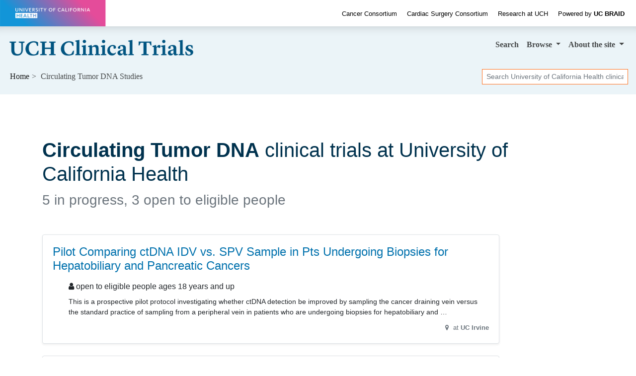

--- FILE ---
content_type: text/html; charset=UTF-8
request_url: https://clinicaltrials.ucbraid.org/circulating-tumor-dna
body_size: 6479
content:
<!DOCTYPE html><html lang="en" class="h-100"><head><meta charset="utf-8"><meta http-equiv="X-UA-Compatible" content="IE=edge"><meta name="viewport" content="width=device-width, initial-scale=1, shrink-to-fit=no"><title> University of California Health Circulating Tumor DNA Clinical Trials for 2025 — California</title><meta property="og:title"       content="University of California Health Circulating Tumor DNA Clinical Trials — California"><meta name="description"        content="Do you qualify for these Circulating Tumor DNA studies? We offer 3 options."><meta property="og:description" content="Do you qualify for these Circulating Tumor DNA studies? We offer 3 options."><meta property="og:url"         content="https://clinicaltrials.ucbraid.org/circulating-tumor-dna"><link rel="canonical"              href="https://clinicaltrials.ucbraid.org/circulating-tumor-dna"><meta name="author" content="University of California Health"><meta name="generator" content="edu.ucsf.ctsi.rt.trialfinder"><meta name="referrer" content="origin-when-cross-origin"><meta name="google-site-verification" content="UTQ9rwZMafn66BKfZ97YetmUPcYNDdDiV01qhvzc8lk"><meta name="msvalidate.01" content="4E5209CC6688B86BBDD2FE074176C029"><link rel="shortcut icon" href="https://clinicaltrials.ucbraid.org/assets/local/uchealth/img/favicon.png"><link rel="alternate" type="application/atom+xml" title="University of California Health Clinical Trials" href="https://clinicaltrials.ucbraid.org/meta/feed.atom"><meta property="og:type"  content="website"><meta name="twitter:card" content="summary"><meta name="twitter:site" content="@UofCalifornia"><meta property="og:image" content="https://clinicaltrials.ucbraid.org/assets/local/uchealth/img/hero.jpg"> <link rel="stylesheet" href="https://cdn.jsdelivr.net/npm/bootstrap@4.4.1/dist/css/bootstrap.min.css" integrity="sha256-L/W5Wfqfa0sdBNIKN9cG6QA5F2qx4qICmU2VgLruv9Y=" crossorigin="anonymous"><link rel="stylesheet" href="https://cdn.jsdelivr.net/gh/coliff/bootstrap-rfs@4.3.1/bootstrap-rfs.css" media="screen and (max-width: 1200px)" integrity="sha256-DgOE2c1ekD0TaTyiCQuH2NdeiZ6VifYJdLdfDwq6C+U=" crossorigin="anonymous"><link rel="stylesheet" href="https://cdn.jsdelivr.net/npm/animate.css@3.7.2/animate.min.css" integrity="sha256-PHcOkPmOshsMBC+vtJdVr5Mwb7r0LkSVJPlPrp/IMpU=" crossorigin="anonymous"><link rel="stylesheet" href="https://cdn.jsdelivr.net/npm/font-awesome@4.7.0/css/font-awesome.min.css" integrity="sha256-eZrrJcwDc/3uDhsdt61sL2oOBY362qM3lon1gyExkL0=" crossorigin="anonymous"><link rel="stylesheet" href="https://clinicaltrials.ucbraid.org/assets/css/style.css"><link rel="stylesheet" href="https://clinicaltrials.ucbraid.org/assets/local/uchealth/css/style-local.css"> <script src="https://polyfill-fastly.io/v3/polyfill.min.js?features=default%2CObject.assign%2CObject.entries%2CPromise%2CURLSearchParams%2CURL" crossorigin="anonymous" defer></script> <script src="https://cdn.jsdelivr.net/jquery/2.2.4/jquery.min.js" integrity="sha256-BbhdlvQf/xTY9gja0Dq3HiwQF8LaCRTXxZKRutelT44=" crossorigin="anonymous" defer></script><script src="https://cdn.jsdelivr.net/npm/bootstrap@4.4.1/dist/js/bootstrap.bundle.min.js" integrity="sha256-OUFW7hFO0/r5aEGTQOz9F/aXQOt+TwqI1Z4fbVvww04=" crossorigin="anonymous" defer></script> <link rel="dns-prefetch" href="https://www.google.com/"> <script src="https://clinicaltrials.ucbraid.org/assets/js/app.js" defer></script><script>var google_analytics_live_mode=0;var google_analytics_id='UA-1142388-32';var google_analytics_hostname='clinicaltrials.ucbraid.org';if(google_analytics_id&&google_analytics_hostname&&window.location&&window.location.hostname&&window.location.hostname===google_analytics_hostname){google_analytics_live_mode=1}var google_analytics_js_url='https://www.google-analytics.com/analytics_debug.js';if(google_analytics_live_mode){google_analytics_js_url='https://www.google-analytics.com/analytics.js'}(function(c,h,e,b,f,a,d){c['GoogleAnalyticsObject']=f;c[f]=c[f]||function(){(c[f].q=c[f].q||[]).push(arguments)},c[f].l=1*new Date();a=h.createElement(e),d=h.getElementsByTagName(e)[0];a.async=1;a.src=b;d.parentNode.insertBefore(a,d)})(window,document,'script',google_analytics_js_url,'ga');if(!google_analytics_live_mode){}if(google_analytics_live_mode){ga('create',google_analytics_id,'auto')}else{ga('set','sendHitTask',null)}ga('require','outboundLinkTracker');ga('require','pageVisibilityTracker');ga('send','pageview');var s_opt={};s_opt['s_apid']='53G5XLK75T';s_opt['s_ixnm']='trials_uchealth';s_opt['s_ixky']='6e038166fd15da69c2ed075975c00816';s_opt['s_plac']=undefined;s_opt['s_mlti']=true;var _paq=window._paq=window._paq||[];_paq.push(['setTrackerUrl','https://clinicaltrials.ucbraid.org/action/t/l/']);_paq.push(['setSiteId','12']);_paq.push(['setCustomDimension',1,'condition\u002dpage']);_paq.push(['trackPageView']);_paq.push(['enableLinkTracking']);_paq.push(['enableHeartBeatTimer']);(function(){var a=document,g=a.createElement('script'),s=a.getElementsByTagName('script')[0];g.type='text/javascript';g.async=true;g.src='https://clinicaltrials.ucbraid.org/action/t/js/';s.parentNode.insertBefore(g,s)})();</script><script async src="https://cdn.jsdelivr.net/npm/autotrack@1.0.3/autotrack.js" integrity="sha256-MFv0PQKCj7HPlACiJTgQ+3rHnOSY1a510jcQGGwtemQ=" crossorigin="anonymous"></script><script type="application/ld+json">
     {
         "@context": "https://schema.org/",
         "@type": "WebSite",
         "publisher": {
             "@type": "MedicalOrganization",
             "name": "University of California Health",
             "address": "California",
             "url": "https://www.ucop.edu/uc-health/",
             "logo": "https://s2.googleusercontent.com/s2/favicons?domain_url=https%3A%2F%2Fwww.ucop.edu%2Fuc-health%2F",
             "sameAs": [
                 "https://twitter.com/@UofCalifornia"
             ]
         }
     }
    </script></head><body class="condition-page bg-light d-flex flex-column"> <a id="skip-to-main-content" class="sr-only sr-only-focusable" href="#content">Skip to main content</a> <header id="header" class="mb-4"><div id="uchealth-top-header" style="background: white" class="container-fluid" data-nosnippet><div class="row align-items-center"><div id="uchealth-wordmark-container" class="col-xl-2 col-md-3 col-12"> <a href="https://health.universityofcalifornia.edu/"> <img src="https://clinicaltrials.ucbraid.org/assets/local/uchealth/img/uchealth-wordmark-transparent.png" id="uchealth-wordmark" alt="University of California Health"> </a> </div><div id="uchealth-top-header-links" class="col-xl-10 col-md-9 d-md-block d-none text-right"> <a href="https://health.universityofcalifornia.edu/patient-care/cancer-consortium">Cancer Consortium</a> <a href="https://health.universityofcalifornia.edu/patient-care/cardiac-surgery-consortium">Cardiac Surgery Consortium</a> <a href="https://health.universityofcalifornia.edu/research">Research at UCH</a> <a href="https://www.ucbraid.org/"><span class="font-weight-light">Powered by</span> <span class="font-weight-bold">UC BRAID</span></a> </div></div></div><nav class="navbar navbar-expand-md navbar-light d-print"> <a class="navbar-brand" href="https://clinicaltrials.ucbraid.org/"> <img src="https://clinicaltrials.ucbraid.org/assets/local/uchealth/img/site-name.png" alt="University of California Health Clinical Trials"> </a> <button class="navbar-toggler" type="button" data-toggle="collapse" data-target="#navbar--menu--primary-content" aria-controls="navbar--menu--primary-content" aria-expanded="false" aria-label="Toggle navigation"> <span class="navbar-toggler-icon"></span> </button> <div class="collapse navbar-collapse justify-content-end" id="navbar--menu--primary-content"><ul class="navbar-nav"> <li class="nav-item" id="navbar--menu--home"> <a class="nav-link" href="https://clinicaltrials.ucbraid.org/">Search</a> </li> <li class="nav-item dropdown"> <a class="nav-link dropdown-toggle" href="https://clinicaltrials.ucbraid.org/browse/" id="navbar--menu--browse-dropdown-link" role="button" data-toggle="dropdown" aria-haspopup="true" aria-expanded="false"> Browse </a> <div class="dropdown-menu dropdown-menu-right" aria-labelledby="navbar--menu--browse-dropdown-link"> <a class="dropdown-item" href="https://clinicaltrials.ucbraid.org/browse/">All trials</a> <div class="dropdown-divider"></div><div class="dropdown-header">Trials for…</div> <a class="dropdown-item" href="https://clinicaltrials.ucbraid.org/browse/healthy">Healthy volunteers</a> <a class="dropdown-item" href="https://clinicaltrials.ucbraid.org/browse/pediatric" title="Pediatric clinical trials, for people under age 18">People under 18</a> <a class="dropdown-item" href="https://clinicaltrials.ucbraid.org/browse/geriatric" title="Geriatric clinical trials, for people over age 65">People over 65</a> </div></li> <li class="nav-item dropdown"> <a class="nav-link dropdown-toggle" href="https://clinicaltrials.ucbraid.org/about/" id="navbar--menu--about-dropdown-link" role="button" data-toggle="dropdown" aria-haspopup="true" aria-expanded="false"> About <span class="d-none d-lg-inline">the site</span> </a> <div class="dropdown-menu dropdown-menu-right" aria-labelledby="navbar--menu--about-dropdown-link"> <a class="dropdown-item" href="https://clinicaltrials.ucbraid.org/about/">About University of California Health Clinical Trials</a> </div></li></ul></div> </nav><nav class="breadcrumb-and-search-bar navbar navbar-expand navbar-light d-print d-flex justify-content-between"> <div><ol class="breadcrumb navbar-text my-0 pl-1" itemscope="itemscope" itemtype="https://schema.org/BreadcrumbList"><li itemprop="itemListElement" itemscope itemtype="https://schema.org/ListItem"> <a href="https://clinicaltrials.ucbraid.org/" itemscope="itemscope" itemprop="item" itemtype="https://schema.org/Thing" id="navbar--breadcrumb--link-1"> Home <meta itemprop="name" content="University of California Health Clinical Trials"> </a> <meta itemprop="position" content="1"></li><li class="active">Circulating Tumor DNA Studies</li></ol></div> <div><div class="d-none d-md-block navbar-text"><form method="GET" action="https://clinicaltrials.ucbraid.org/" class="form-inline my-1" role="search"> <label class="sr-only" for="header-search--input">Search</label> <input id="header-search--input" name="q" type="text" class="form-control form-control-sm" placeholder="Search University of California Health clinical trials" title="Search clinical trials at University of California Health"> <input class="sr-only form-control-sm btn btn-sm btn-secondary" type="submit" value="Search trials"> </form></div></div> </nav></header><main id="content" class="mx-1 mx-md-0"> <div class="container-md" itemscope itemtype="https://schema.org/WebPage"><div id="condition-header"><h1 class="mb-2" itemprop="headline"> <strong>Circulating Tumor DNA</strong> clinical trials at University of California Health </h1><p class="h3 mb-5 text-muted" id="condition-header--clinical-trial-counts"><span> 5 in progress, 3 open to eligible people </span></p></div><div class="row"> <div class="col col-xs-12 col-lg-10 "> <div class="trials-list--filter-container card bg-light text-center mb-3 d-none d-print-none" data-nosnippet><div class="card-body p-1"><span class="trials-list--filter-main-heading d-none d-md-inline"> Showing <span class="trials-list--number-of-trials-shown" aria-live="assertive"></span> trials for </span><div class="btn-group btn-group-sm btn-group-toggle ml-3" role="group" aria-label="Filter trials by sex/gender" data-toggle="buttons"> <label class="btn btn-light mr-1 active"> <input checked type="radio" name="trials-list--filter-sex" data-class-wanted=""> <i class="fa fa-male d-none d-lg-inline" aria-hidden="true"></i><i class="fa fa-female  d-none d-lg-inline" aria-hidden="true"></i> All </label> <label class="btn btn-light mr-1"> <input type="radio" name="trials-list--filter-sex" data-class-wanted="trials-list--trial-open-to-sex-female"> <i class="fa fa-female d-none d-lg-inline" aria-hidden="true"></i> Female </label> <label class="btn btn-light mr-1"> <input type="radio" name="trials-list--filter-sex" data-class-wanted="trials-list--trial-open-to-sex-male"> <i class="fa fa-male d-none d-lg-inline" aria-hidden="true"></i> Male </label> </div><div class="btn-group btn-group-sm btn-group-toggle ml-3" role="group" aria-label="Filter trials by age range" data-toggle="buttons"> <label class="btn btn-light active"><input checked type="radio" name="trials-list--filter-age" data-class-wanted="">All ages</label> <label class="btn btn-light"><input type="radio" name="trials-list--filter-age" data-class-wanted="trials-list--trial-open-to-age-under-18">Under 18</label> <label class="btn btn-light"><input type="radio" name="trials-list--filter-age" data-class-wanted="trials-list--trial-open-to-age-18-and-over">Over 18</label> </div></div></div> <ul class="list-unstyled" id="trials-list"><li class="trials-list--trial card border trials-list--trial-joinable trials-list--trial-open-to-age-18-and-over trials-list--trial-open-to-sex-female trials-list--trial-open-to-sex-male trials-list--trial-institution-name-UC%20Irvine "><div class="card-body"><h2 class="h4 card-title"> <a href="https://clinicaltrials.ucbraid.org/trial/NCT05497531" class="stretched-link">Pilot Comparing ctDNA IDV vs. SPV Sample in Pts Undergoing Biopsies for Hepatobiliary and Pancreatic Cancers</a> </h2><div class="trials-list--trial-details"><p class="h6 "> <i class="fa fa-user d-none d-md-inline" aria-hidden="true"></i> open to eligible people ages 18 years and up </p><div class="trials-list--trial-summary"><p>This is a prospective pilot protocol investigating whether ctDNA detection be improved by sampling the cancer draining vein versus the standard practice of sampling from a peripheral vein in patients who are undergoing biopsies for hepatobiliary and pancreatic cancers.</p></div><p class="comma-list text-right text-muted"><small> <i class="fa fa-map-marker fa-fw" aria-hidden="true"></i> at <span class="comma-list-item"> <strong>UC Irvine</strong></span> </small></p></div></div></li><li class="trials-list--trial card border trials-list--trial-joinable trials-list--trial-open-to-age-18-and-over trials-list--trial-open-to-sex-female trials-list--trial-open-to-sex-male trials-list--trial-institution-name-UC%20Davis trials-list--trial-institution-name-UCLA trials-list--trial-institution-name-UCSD "><div class="card-body"><h2 class="h4 card-title"> <a href="https://clinicaltrials.ucbraid.org/trial/NCT05987241" class="stretched-link">Testing the Role of DNA Released From Tumor Cells Into the Blood in Guiding the Use of Immunotherapy After Surgical Removal of the Bladder, Kidney, Ureter, and Urethra for Urothelial Cancer Treatment, MODERN Study</a> </h2><div class="trials-list--trial-details"><p class="h6 "> <i class="fa fa-user d-none d-md-inline" aria-hidden="true"></i> open to eligible people ages 18 years and up </p><div class="trials-list--trial-summary"><p>This phase II/III trial examines whether patients who have undergone surgical removal of bladder, kidney, ureter or urethra, but require an additional treatment called immunotherapy to help prevent their urinary tract (urothelial) cancer from coming back, can be identified by a blood test. Many types of tumors tend to lose cells or release different types of cellular products including their DNA which is referred to as circulating tumor DNA (ctDNA) into the bloodstream before changes can be seen on scans. Health care providers can measure the level of ctDNA in blood or other bodily fluids to determine which patients are at higher risk for disease progression or relapse. In this study, a blood test is used to measure ctDNA and see if there is still cancer somewhere in the body after surgery and if giving a treatment will help eliminate the cancer. Immunotherapy with monoclonal antibodies, such as nivolumab and relatlimab, can help the body&#39;s immune system to attack the cancer, and can interfere with the ability of tumor cells to grow and spread. This trial may help doctors determine if ctDNA measurement in blood can better identify patients that need additional treatment, if treatment with nivolumab prolongs patients&#39; life and whether the additional immunotherapy treatment with relatlimab extends time without disease progression or prolongs life of urothelial cancer patients who have undergone surgical removal of their bladder, kidney, ureter or urethra.</p></div><p class="comma-list text-right text-muted"><small> <i class="fa fa-map-marker fa-fw" aria-hidden="true"></i> at <span class="comma-list-item"> <strong>UC Davis</strong></span><span class="comma-list-item"> <strong>UCLA</strong></span><span class="comma-list-item"> <strong>UCSD</strong></span> </small></p></div></div></li><li class="trials-list--trial card border trials-list--trial-joinable trials-list--trial-open-to-age-18-and-over trials-list--trial-open-to-sex-female trials-list--trial-open-to-sex-male trials-list--trial-institution-name-UCSF "><div class="card-body"><h2 class="h4 card-title"> <a href="https://clinicaltrials.ucbraid.org/trial/NCT03774758" class="stretched-link">Biomarkers for Risk Stratification in Lung Cancer</a> </h2><div class="trials-list--trial-details"><p class="h6 "> <i class="fa fa-user d-none d-md-inline" aria-hidden="true"></i> open to eligible people ages 40 years and up </p><div class="trials-list--trial-summary"><p>This is a prospective observational study that will follow patients who undergo lung cancer screening at the San Francisco VA Medical Center, University of California, San Francisco (UCSF) Medical Center, and the San Francisco General Hospital. The proposed study will comprise of two primary populations to determine the ctDNA assay performance in a variety of clinical settings.</p></div><p class="comma-list text-right text-muted"><small> <i class="fa fa-map-marker fa-fw" aria-hidden="true"></i> at <span class="comma-list-item"> <strong>UCSF</strong></span> </small></p></div></div></li><li class="trials-list--trial card border trials-list--trial-not-joinable trials-list--trial-open-to-age-18-and-over trials-list--trial-open-to-sex-female trials-list--trial-open-to-sex-male trials-list--trial-institution-name-UCSF "><div class="card-body"><h2 class="h4 card-title"> <a href="https://clinicaltrials.ucbraid.org/trial/NCT04434040" class="stretched-link">Atezolizumab + Sacituzumab Govitecan to Prevent Recurrence in TNBC (ASPRIA)</a> </h2><div class="trials-list--trial-details"><p class="h6 text-danger"> <i class="fa fa-ban" aria-hidden="true"></i> <span class="sr-only">Sorry, </span> not currently recruiting here </p><div class="trials-list--trial-summary"><p>The purpose of this study is to determine if a combination of two drugs sacituzumab govitecan and atezolizumab works as a treatment for residual cancer in the breast or lymph nodes and have circulating tumor DNA in the blood. This research study involves the following investigational drugs: - Sacituzumab govitecan - Atezolizumab</p></div><p class="comma-list text-right text-muted"><small> <i class="fa fa-map-marker fa-fw" aria-hidden="true"></i> at <span class="comma-list-item"> <strong>UCSF</strong></span> </small></p></div></div></li><li class="trials-list--trial card border trials-list--trial-not-joinable trials-list--trial-open-to-age-18-and-over trials-list--trial-open-to-sex-female trials-list--trial-open-to-sex-male trials-list--trial-institution-name-UC%20Davis trials-list--trial-institution-name-UC%20Irvine trials-list--trial-institution-name-UCSF "><div class="card-body"><h2 class="h4 card-title"> <a href="https://clinicaltrials.ucbraid.org/trial/NCT04068103" class="stretched-link">Circulating Tumor DNA Testing in Predicting Treatment for Patients With Stage IIA Colon Cancer After Surgery</a> </h2><div class="trials-list--trial-details"><p class="h6 text-danger"> <i class="fa fa-ban" aria-hidden="true"></i> <span class="sr-only">Sorry, </span> in progress, not accepting new patients </p><div class="trials-list--trial-summary"><p>This phase II/III trial studies how well circulating tumor deoxyribonucleic acid (ctDNA) testing in the blood works in predicting treatment for patients with stage IIA colon cancer after surgery. ctDNA are circulating tumor cells that are shed by tumors into the blood. Finding ctDNA in the blood means that there is very likely some small amounts of cancer that remain after surgery. However, this cancer, if detected, cannot be found on other tests usually used to find cancer, as it is too small. Testing for ctDNA levels may help identify patients with colon cancer after surgery who do benefit, and those who do not benefit, from receiving chemotherapy.</p></div><p class="comma-list text-right text-muted"><small> <i class="fa fa-map-marker fa-fw" aria-hidden="true"></i> at <span class="comma-list-item"> <strong>UC Davis</strong></span><span class="comma-list-item"> <strong>UC Irvine</strong></span><span class="comma-list-item"> <strong>UCSF</strong></span> </small></p></div></div></li></ul><div><p class="text-muted small comma-list"> Our lead scientists for Circulating Tumor DNA research studies include <span class="pi-name comma-list-item" itemprop="author" itemscope itemtype="https://schema.org/Person"><a href="https://profiles.ucsf.edu/mehrdad.arjomandi" target="_blank" rel="noopener author" itemprop="url" class="condition--link-to-pi-profile"><span itemprop="name">Mehrdad Arjomandi, M.D.</span></a></span> <span class="pi-name comma-list-item" itemprop="author" itemscope itemtype="https://schema.org/Person"><a href="https://profiles.ucla.edu/alexandra.drakaki" target="_blank" rel="noopener author" itemprop="url" class="condition--link-to-pi-profile"><span itemprop="name">Alexandra Drakaki</span></a></span>. </p><p class="text-muted small">Last updated: <time itemprop="dateModified" datetime="2025-12-12">December 12, 2025</time></p></div></div> </div> </div> </main><footer class="mt-auto" role="contentinfo" data-nosnippet><div style="background: #00324e" class="container-fluid py-3"><div class="row align-items-center"><div class="col-12 col-md-8 text-white"> <a href="https://www.ucbraid.org/" class="d-block d-md-inline-block pr-md-3 "><img src="https://clinicaltrials.ucbraid.org/assets/local/uchealth/img/ucbraid-logo-white-on-transparent.png" style="height: 2em" alt="UC BRAID"></a> <a href="https://health.universityofcalifornia.edu/patient-care/cancer-consortium" class="d-block d-md-inline-block">Cancer Consortium</a> <a href="https://health.universityofcalifornia.edu/patient-care/cardiac-surgery-consortium" class="d-block d-md-inline-block">Cardiac Surgery Consortium</a> <a href="https://health.universityofcalifornia.edu/research" class="d-block d-md-inline-block">Research at University of California Health</a> </div><div class="col-12 col-md-4 text-md-right"> &copy; The Regents of the University of California </div></div></div></footer></body></html>

--- FILE ---
content_type: text/css
request_url: https://clinicaltrials.ucbraid.org/assets/css/style.css
body_size: 4356
content:
/* ############################################################################ */
/* GLOBAL */
/* ############################################################################ */

body { position: relative }	/* needed for scrollspy */
body { min-height: 100% }
body, .navbar-default { background: #fdfdfd }

body #header { min-height: 4.5em }

/* set page body to white when printing */
@media print {
   body.bg-light { background: white !important }
}

.navbar-brand { height: 2.6rem }
.navbar-brand > img { display: inline; vertical-align: bottom; max-height: 2.5rem; max-width: 60vw }

h1, h1.h2, h1.h3 { color: #c14d00; margin-bottom: 1em; margin-top: 0 }
@media (max-width: 767px) {
   h1, h1.h2, h1.h3 { margin-top: 0.3em }
}

h1, h2, h3, h4, h5, .h1, .h2, .h3, .h4, .h5 { text-wrap: balance }

.navbar { margin-bottom: 0 }
.navbar-brand { padding: 8px 0 0 }
.navbar-toggle { margin-top: 0 }

.breadcrumb-and-search-bar form input.form-control[type="text"] { min-width: 23vw; border-radius: 0; border-color: #c14d00 }

main#content { margin-top: 1.5rem; margin-top: max(1.5rem, 5vw) }

/* darken slightly or increase contrast for accessibility, to meet WCAG AA */
.navbar-light .navbar-nav .nav-item .nav-link, .navbar-light .navbar-text { color: rgba(0,0,0,.7) } /* was 0.6 */
.text-muted, .figure-caption { color: #6B747C !important }	   /* was #6c757d */
a, a:focus, a:hover, a.page-link { color: #0071ad }	 	   /* was #007bff */
.btn-primary, .page-item.active .page-link  { background-color: #0072ed; border-color: #0072ed } /* was #007bff */
.text-danger  { color: #d12435 !important }			   /* was #dc3545 */
.text-success { color: #1e7c33 !important }			   /* was #28a745 */

/* we want breadcrumb separators to be ">" not "/" */
header .breadcrumb > li + li:before { content: " > "; margin-left: 0.3rem; margin-right: 0.3rem }
header .breadcrumb { background-color: inherit }

/* breadcrumb can be too long on narrow screens, so we reduce the font size, hide the first item, and remove the > before the second item */
@media (max-width: 575px) {
    .condition-page header .breadcrumb { display: none !important }
    header .breadcrumb { font-size: 0.7em }
    header .breadcrumb li:nth-child(1), #navbar--breadcrumb--link-1, header .breadcrumb li:nth-child(2):before { display: none }
}

/* Oxford comma separated list featuring "and" at end of sentence */
.comma-list .comma-list-item:after { content: ', ' } /* comma-space after items */
.comma-list .comma-list-item:last-child:after { content: none } /* no comma after last item */
.comma-list:not(.comma-list--without-and) .comma-list-item:not(:only-of-type):nth-last-of-type(1):before { content: 'and ' } /* if there are multiple items, last item prefixed with "and" */
.comma-list:not(.comma-list--without-and) .comma-list-item:nth-of-type(1):nth-last-of-type(2):after { content: ' ' } /* if there are only two items, no comma after first item either */

/* #header-search { margin: 20px 0; float: right; min-width: 60% } */

#footer--body { border-top: 1px solid #052049; margin-top: 3em; padding: 1em }

.fa-small-icon { font-size: 70% }

.javascript-enabled .hide-if-javascript-enabled { display: none }
.hide-unless-mobile { display: none !important }
body.mobile-device .hide-unless-mobile { display: block }
body.mobile-device .hide-unless-mobile { display: revert }

.hide-long-content { hyphens: auto }

/* paras that look like headings should have reasonable line heights for accessibility */
p.h1, p.h2, p.h3, p.h4, p.h5, p.h6 { line-height: 1.5 }

/* ############################################################################ */
/* HOME PAGE */
/* ############################################################################ */

.home-page .navbar .breadcrumb-and-search-bar, .home-page #search #search-body { display: none }
.home-page.running-a-search #search #search-body { display: block }

.home-page #hero-image { margin-bottom: 3rem }
@media (max-height: 500px) {
   .home-page #hero-image { display: none !important }
}

.home-page.ran-at-least-one-search .hide-after-running-a-search { display: none }

.home-page.running-a-search .hide-when-search-results-showing { display: none !important }

.home-page .show-when-search-results-showing-block { display: none }
.home-page .show-when-search-results-showing-flex { display: none }
.home-page.running-a-search .show-when-search-results-showing-block { display: block }
.home-page.running-a-search .show-when-search-results-showing-flex { display: flex }

.home-page .show-when-search-results-showing { display: none }
.home-page.running-a-search .show-when-search-results-showing { display: block }

.home-page #search #search-body { display: none }
.home-page.running-a-search #search #search-body { display: block }

.static-content-callout--container { justify-content: center; padding-top: 3em }
.static-content-callout--item { display: block; border-left: 5px solid transparent; border-right: 5px solid transparent; border-bottom: 10px solid transparent; background-clip: padding-box; padding: 1rem;  }
a.static-content-callout--item { background-color: #333; color: #fff; min-height: 8em }
.static-content-callout--item:hover, a.static-content-callout--item a:focus { text-decoration: none }

.static-content-callout--item h4 { font-weight: normal }
@media (min-width: 900px) {
    .static-content-callout--item { flex-grow: 1; flex-basis: 50%; align-self: stretch }
    .static-content-callout--container { display: flex; flex-direction: row; flex-wrap: wrap; justify-content: space-between; align-items: stretch; align-content: stretch }
}

/* colors darkened two shades by http://www.hexcolortool.com/ */
.static-content-callout--item:nth-child(4n+0) { background-color: #005998 } /* was #178CCB */
.static-content-callout--item:nth-child(4n+1) { background-color: #007079 } /* was #18A3AC */
.static-content-callout--item:nth-child(4n+2) { background-color: #447100 } /* was #90BD31 */
.static-content-callout--item:nth-child(4n+3) { background-color: #c14d00 } /* was #F48024 */


/* ############################################################################ */
/* BROWSE PAGE */
/* ############################################################################ */

.browse-page h1 + #browse-conditions-view { margin-left: 0; margin-top: 1em; margin-bottom: 1em }

.browse-page .browse-condition-cluster--conditions { margin-left: 2em; line-height: 1.7 }
.browse-page .browse-condition-cluster--name { border-bottom: 1px solid #eee; margin-bottom: 0.5em; margin-top: 1em }
.browse-page .browse-condition-cluster--block { margin-bottom: 1.5em }
.browse-page .browse-condition-cluster--condition { margin-right: 1.5em }
.browse-condition-cluster--condition a { white-space: nowrap }

/* ############################################################################ */
/* TRIAL LISTS, AS USED ON CONDITION PAGE, HEALTHY BROWSE, ETC. */
/* ############################################################################ */

.trials-list-header--explanatory-paragraph { max-width: 45em; margin-bottom: 3rem }

/* normalize heights a bit */
.trials-list--filter-container .card-body > * { line-height: 2rem }

.trials-list--number-of-trials-shown.text-success { font-weight: 500 }

#trials-list .trials-list--trial { margin-bottom: 1.5rem }

#trials-list .trials-list--trial-joinable { background: #ffffff; box-shadow: 0 .125rem .25rem rgba(0,0,0,.075) }
#trials-list .trials-list--trial-not-joinable { background: #fdfdfd; box-shadow: 0 .125rem .25rem rgba(0,0,0,.025) }
#trials-list .trials-list--trial:hover { background: #ffffff; border-color: #337ab7 !important }

/* flatten summary HTML so it looks like one inline paragraph. these are all p/ul/ol's */
#trials-list .trials-list--trial-summary { font-size: 90%; display: block }
#trials-list .trials-list--trial-summary p, #trials-list .trials-list--trial-summary ul, #trials-list .trials-list--trial-summary ol, #trials-list .trials-list--trial-summary li { display: inline; margin: 0; padding: 0 }
#trials-list .trials-list--trial-summary p::after, #trials-list .trials-list--trial-summary li::after { content: " " }
#trials-list .trials-list--trial-summary li::before { content: " * " }
#trials-list .trials-list--trial-summary { margin-bottom: 0.5rem }
#trials-list .trials-list--trial-summary > *:nth-child(n+2) { display: none } /* but hide all but the first item :-( */


/* erase margin at top and bottom of block */
#trials-list .trials-list--trial h2 { margin-top: 0; padding-top: 0; margin-bottom: 1rem }
#trials-list .trials-list--trial-details:last-child, #trials-list .trials-list--trial-details:last-child *:last-child { margin-bottom: 0; padding-bottom: 0 }


/* ############################################################################ */
/* CONDITION PAGE */
/* ############################################################################ */

.condition-page #condition-header--clinical-trial-counts { display: block }
.condition-page .trials-list--trial-details { margin-bottom: 2rem; margin-left: 2rem }
.condition-page #trials-list .trials-list--trial-joinable + .trials-list--trial-not-joinable { margin-top: 4rem; }


/* ############################################################################ */
/* TRIAL PAGE */
/* ############################################################################ */

/* trial pages have I'm interested button at bottom -- add extra space */
@media (max-width: 991px) {
   .trial-page footer { margin-bottom: 10rem !important }
}

.trial-page #main-column { position: relative }

.trial-page .location-is-institutional .location-name { font-weight: bold }
.trial-page #location li.location, .trial-page #pis li.pi { margin-bottom: 0.7em }
.trial-page .locations-list--only-one-location, .trial-page .pis-list--only-one-pi { list-style-type: none; padding-left: 1rem }

.trial-page #summary { margin-bottom: 2em }
.trial-page #summary .alert { margin-bottom: 2em }
.trial-page #summary--tagline { margin-top: 0.5em; color: #c14d00; line-height: 1 }

.trial-page h1 { color: inherit }

.trial-page #sidebar { position: -webkit-sticky; position: sticky; top: 1rem }
.trial-page #sidebar .nav > .active > a, .trial-page #sidebar .nav > .active:hover > a, .trial-page #sidebar .nav > .active:focus > a { font-weight: bold; font-size: 110%; background-color: transparent; background-color: #e5e3e9 }
.trial-page #contact-modal p.text-muted { padding-top: 1em }

.trial-page a.readmore-toggle { margin: 0 0.5em 0.5em 0.5em; padding-top: 0; display: block; text-align: right; text-decoration: underline; border-top: 1px dashed #ccc }
.trial-page .limit-block-height { max-height: 15em }

/* we also use some inline hidden-print classes */
@media print {
   .trial-page .limit-block-height { height: auto !important }
   .trial-page .readmore-toggle { display: none !important }
   .trial-page #contact-button-bottom-container { display: none !important }
   .trial-page #faq { display: none !important }
   .trial-page footer { display: none !important }
}

.trial-page #key-points-bullets { font-size: 1.125rem }
.trial-page #key-points-bullets dt { text-align: right }
.trial-page #key-points-bullets dt i { color: #c14d00 }

.trial-page .page-header { border-bottom: none; margin-top: 0; padding-top: 0 }

.trial-page #trial-details-container .trial-details-block { padding-top: 2em; padding-bottom: 2em; border-top: 1px solid #ccc }

.trial-page #trial-details-container .trial-details-block > * { margin-left: 4% }
.trial-page #trial-details-container .trial-details-block > h2, .trial-page #trial-details-container .trial-details-block > h3, .trial-page #trial-details-container .trial-details-block #key-points-bullets { margin-left: 0 }
.trial-page #trial-details-container .trial-details-block > h2 + * { margin-top: 2rem }

.trial-page #trial-details-container #details dl dd { margin-bottom: 0.1rem }

.trial-page .pi-name .pi-institution-name { text-transform: uppercase }

.trial-page h2, .trial-page #sidebar h3 { color: #c14d00 }
.trial-page h3 { padding-bottom: 0.3em; margin-bottom: 0; margin-top: 1.5em; text-transform: uppercase }

.trial-page h3 + p, .trial-page h3 + div { margin-left: 1rem }

.trial-page #pi-photos-block figure { display: none; max-width: 5rem }
.trial-page #pi-photos-block figure:first-of-type { display: block }
.trial-page #pi-photos-block figure figcaption { font-size: 80%; text-align: center }

.trial-page #contact-button-bottom-container { position: fixed; bottom: 0; left: 0; z-index: 1; width: 100%; padding: 0.5em; background: inherit }
.trial-page #contact-button-bottom { padding: 1em 0.5em }

.trial-page #share-links         { display: none; margin: 1rem 1rem 2rem 1rem }
.trial-page #share-links ul li   { grayscale: 1; display: inline-block; margin-right: 0.1em }
.trial-page #share-links ul a { color: #999; margin-right: 0.7em }
.trial-page #share-links--email:hover    i { color: #0071ad }
.trial-page #print-button-sidebar:hover  i { color: #0071ad }

.trial-page #faq li { margin-bottom: 0.7em }


/* ###################################################################### */
/* SEARCH CONTENT ON HOME PAGE */
/* ###################################################################### */

/* search box and stuff around it */
.home-page #search #search-input-label, .home-page #search #search-input input { font-size: 28px; padding: 0.2em }
.home-page #search #search-input input::placeholder { text-overflow: ellipsis; color: #ccc }
.home-page #search #search-input-label { color: #c14d00; font-weight: bold }
.home-page #search #search-examples-line { color: #686868; padding-top: 0.5em; text-wrap: balance }

/* spacing around toggle checkbox buttons */
.home-page #search #search-filters .ais-ToggleRefinement-label { font-weight: normal; font-size: 0.9em }
.home-page #search #search-filters .ais-ToggleRefinement-checkbox { margin-right: 0.5em }

/* institutional filters under search box */
.home-page #search-filters--institution-names { margin-top: 0.75rem }
.home-page #search-filters--institution-names .ais-RefinementList-count { display: none }
.home-page #search-filters--institution-names .ais-RefinementList-item { display: inline-block; margin-right: 0.6rem }

/* space below core search box */
.home-page #search header { margin-bottom: 2rem }
.home-page.running-a-search #search header { margin-bottom: 0 }


/* highlighted content in search results */
.home-page #search #hits .hit-content mark { font-style: inherit; color: inherit; padding: 0; background: #fbdde0 }

/* a subset of reset.css, via https://cdn.jsdelivr.net/npm/instantsearch.css@7/themes/reset.css */
.ais-Breadcrumb-list, .ais-CurrentRefinements-list, .ais-HierarchicalMenu-list, .ais-Hits-list, .ais-Results-list, .ais-InfiniteHits-list, .ais-InfiniteResults-list, .ais-Menu-list, .ais-NumericMenu-list, .ais-Pagination-list, .ais-RatingMenu-list, .ais-RefinementList-list, .ais-ToggleRefinement-list { margin: 0; padding: 0; list-style: none; }

/* search results hits */
.home-page #search .hit-type-condition .hit-name { font-weight: bold }
.home-page #search #hits { padding: 1rem 0; border-top: 2px solid #eee }
.home-page #search .hit { padding: 0.5rem 0; border-bottom: 1px solid #eee }
.home-page #search .hit-content { display: inline-block; vertical-align: top }
.home-page #search .hit-content .hit-price, .hit-content .hit-name { font-weight: normal; margin-top: 0 }
.home-page #search .hit-content .hit-description { color: #999 }

.home-page #search .hit-content .hit-quoted-snippet { font-style: italic }
.home-page #search .hit-content .hit-quoted-snippet:before { content: '"…' }
.home-page #search .hit-content .hit-quoted-snippet:after  { content: '…"' }

/* featured browsable conditions, like the ones on UC Cancer */
.home-page #featured-browsable-conditions-block { margin-bottom: 0.5em; margin-top: 1.5em }
.home-page #featured-browsable-conditions-block ul { column-count: 6; column-width: 10em; column-gap: 1.5em; margin-top: 2em; margin-bottom: 1em }
.home-page #featured-browsable-conditions-block ul li { margin-left: 0.9em; font-size: 110%; margin-bottom: 0.5em; break-inside: avoid }
@media (max-width: 991px) {
   .home-page #featured-browsable-conditions-block ul li { margin-left: 0.9em; font-size: 100%; margin-bottom: 0.3em }
}

/* CUSTOM */

.home-page #search .type-condition .hit-name { color: red; font-weight: bold }

.home-page #search #search-powered-by-algolia { text-align: right }
.home-page #search #search-powered-by-algolia img { height: 1em }

/* ###################################################################### */
/* STATIC CONTENT */
/* ###################################################################### */

.static-page li p { margin: 0 }
.static-page .content--overview { max-width: 50em }


--- FILE ---
content_type: text/css
request_url: https://clinicaltrials.ucbraid.org/assets/local/uchealth/css/style-local.css
body_size: 765
content:
body.bg-light {
    background: white !important;
}

.trial-page #sidebar .btn, .trial-page #contact-button-sidebar, .trial-page #print-button-sidebar, .trial-page #contact-button-bottom { display: none !important }

#uchealth-wordmark-container {
    background: url(../img/uchealth-wordmark-background.png);
    background-position: center center;
    background-size: cover;
}
#uchealth-wordmark {
    width: 6rem;
    width: min(100%, 16rem);
    padding: 1rem;
}
#uchealth-top-header-links a {
    color: black;
    margin: 0 0.5rem;
    font-size: 80%;
}

nav {
    background: #EBF4F8;
}
header > nav.navbar-expand-md {
    box-shadow: inset 0 20px 20px -20px rgba(0,0,0,0.2);
    padding-top: 1rem;
}
header nav.navbar a, header nav.navbar ol {
    font-family: Georgia, serif
}
.navbar-nav {
    font-weight: bold;
}
header a.navbar-brand {
    font-size: 1.5rem;
    font-weight: bold;
}

header a.navbar-brand:hover, header a.navbar-brand:active {
    color: rgb(0, 113, 173);
    text-decoration: underline;
}

/* change default #c14d00 orange to UC orange, as specified at https://brand.universityofcalifornia.edu/guidelines/color.html#!primary-colors */
h1, h1.h2, h1.h3 { color: #00324E }
.breadcrumb-and-search-bar form input.form-control[type="text"] { border-color: #FF6E1B }
.trial-page #summary--tagline { color: #FF6E1B }
.trial-page #key-points-bullets dt i { color: #FF6E1B }
.trial-page h2, .trial-page #sidebar h3 { color: #FF6E1B }
.home-page #search #search-input-label { color: #00324E } /* UC deep blue */

footer { font-size: 80%; background: #00324E }
footer, footer a, footer a:hover, footer a:visited, footer a:active { color: white }
footer a { padding: 0.25rem }


--- FILE ---
content_type: application/javascript
request_url: https://clinicaltrials.ucbraid.org/assets/js/app.js
body_size: 7126
content:
$(document).ready(function () {
  "use strict";

  // add global utility classes
  $("body").addClass("javascript-enabled");
  if (
    navigator.userAgent &&
      /Android|iPhone|Windows Phone|Mobile/.test(navigator.userAgent)
  ) {
    $("body").addClass("mobile-device");
  }

  // is there a question mark in the URL? set a link rel=canonical
  if (
    window &&
      window.location &&
      window.location.pathname &&
      window.location.href &&
      window.location.href.match(/\?/)
  ) {
    if (window && window.history && window.history.replaceState) {
      var my_browser_url = [
        window.location.protocol,
        "//",
        window.location.host,
        window.location.pathname,
      ].join("");
      $('link[rel="canonical"]').attr("href", my_browser_url);
    }
  }

  if ($("body.home-page").length) {
    // if the search is a blank query, then clear out the URL search params
    if (
      window &&
        window.location &&
        window.location.pathname &&
        window.location.href &&
        window.location.href.match(/(^|&|\?|\b)q=(&|$)|\?$/)
    ) {
      if (window && window.history && window.history.replaceState) {
        window.history.replaceState(null, null, window.location.pathname);
      }
    }
  }

  if ($("body.browse-page").length) {
    if ($(".browse-condition-cluster").length && $(".conditions-list").length) {
      $(".conditions-list").hide();
    }

    // did we load jquery-block_ellipsis.min.js?
    if ($.fn.block_ellipsis) {
      $(".browse-condition-cluster--conditions").block_ellipsis({
        // min_blocks: 10,
        lines: 3,
        more: function (nb) {
          return '<span class="badge badge-info">Show more</span>';
        },
        less: '<span class="badge badge-info">Show fewer</span>',
        css: {
          visibility: "visible",
          overflow: "visible",
        },
      });
    }

    $(".conditions-list--sort-buttons").remove();

    $(
      "#browse-conditions-view--button-topic, #browse-conditions-view--button-topic-label"
    ).click(function () {
      $(".conditions-list").hide();
      $(".browse-condition-cluster").show();
    });
    $(
      "#browse-conditions-view--button-popularity, #browse-conditions-view--button-popularity-label"
    ).click(function () {
      $(".conditions-list").show();
      $(".browse-condition-cluster").hide();
    });
    $("#browse-conditions-view--button-topic").click();
  }

  if ($("body.condition-page").length) {
    // Did the user specify only certain institutions in the referring search results?
    // In that case, hide all the trials that don't match that.
    // In case of error, fall back and do nothing.
    var wantedInstitutions = [];
    if (document && document.referrer) {
      if ('URLSearchParams' in window) {
        var urlParams = new URLSearchParams(document.referrer);
        wantedInstitutions = urlParams.getAll('institutions[]');
      }
    }
    if (wantedInstitutions && wantedInstitutions.length) {
      var wantedInstitutionClasses = wantedInstitutions.map(function (x) {
        return "trials-list--trial-institution-name-" + encodeURIComponent(x);
      });

      $(".trials-list--trial").each(function () {
        var matchesAWantedInstitution = false;
        var theTrial = $(this);
        $.each(wantedInstitutionClasses, function (index, value) {
          if ($(theTrial).hasClass(value)) {
            matchesAWantedInstitution = true;
            return false;
          }
          return true;
        });
        if (!matchesAWantedInstitution) {
          theTrial.hide();
        }
      });

      // Do we have some trials still visible? Then delete hidden ones.
      // But if we hide all the trials, something went wrong, so show them all.
      if ($(".trials-list--trial:visible").length) {
        $(".trials-list--trial:hidden").remove();
        // $('.condition-page #condition-header--clinical-trial-counts').hide();
        $(".condition-page #condition-header--clinical-trial-counts").text(
          "Showing trials from " + wantedInstitutions.join(", ")
        );
      } else {
        $(".trials-list--trial").show();
      }
    }

    // truncate long descriptions
    $("#trials-list li div p").each(function () {
      var the_text = $(this).text();
      if (the_text && the_text.length >= 250) {
        var shorter = the_text.substr(0, 250).replace(/\s?\S+$/, "") + "…";
        $(this).text(shorter);
      }
    });
  }

  // this applies to condition page, healthy page, and anywhere else we have a list of trials

  if ($("#trials-list, .trials-list").length) {
    // show filters only if there are 3+ trials
    if ($(".trials-list--trial").length >= 3) {
      // in filters, disable options that don't match any trials
      $("input[name^='trials-list--filter-'").each(function () {
        var me = $(this);
        if (me.data("class-wanted") && me.data("class-wanted").length) {
          var wanted_group = $(
            ".trials-list--trial." + me.data("class-wanted")
          );
          if (!wanted_group.length) {
            me.prop("disabled", true);
            me.closest("label").addClass("disabled");
          } else {
            if (wanted_group.length == $(".trials-list--trial").length) {
              me.addClass("trials-list--filter-filter-matches-every-trial");
            } else {
              me.addClass(
                "trials-list--filter-filter-doesnt-match-every-trial"
              );
            }
          }
        }
      });

      // then delete any filters that don't have at least 2
      //   meaningful options, one of which reduces the list
      $(".trials-list--filter-container .btn-group").each(function () {
        // var me = $(this);
        if ($(this).find("input:enabled").length < 2) {
          $(this).remove();
        } else if (
          $(this).find(".trials-list--filter-filter-doesnt-match-every-trial")
            .length === 0
        ) {
          $(this).remove();
        }
      });

      // show the block if we have at least one visible filter
      if ($(".trials-list--filter-container .btn-group").length) {
        $(".trials-list--filter-container").removeClass("hidden d-none");
      }

      // when a filter is clicked, hide items that don't match all selected filters
      $("input[name^='trials-list--filter-'").change(function (event, source) {
        var me = $(this);
        if (me.prop("disabled")) {
          event.preventDefault();
        } else {
          // log
          if (source != "automated") {
            // first, figure out what filter is being applied
            var filter = me.attr("name");
            if (filter) {
              filter = filter.replace(/^trials-list--filter-/, "");
            }

            // then figure out what it's being set to
            var label;
            var wanted = me.data("class-wanted");
            if (typeof wanted === "string") {
              if (wanted.length > 0) {
                label = wanted.replace(/^trials-list--/, "");
              } else {
                label = "all";
              }
            }

            // have a filter and label? record event
            if (filter !== null && label !== null) {
              // but only on condition page
              if ($("body.condition-page").length) {
                processSiteAction("Condition", "Filter - " + filter, label);
              } else if ($("body.browse-healthy-page").length) {
                processSiteAction(
                  "Browse Healthy",
                  "Filter - " + filter,
                  label
                );
              }
            }
          }

          // remove any preexisting button warnings
          $(".trials-list--filter-container .btn")
            .removeClass("btn-warning btn-danger btn-success active")
            .addClass("btn-light");
          $(
            ".trials-list--filter-container .trials-list--number-of-trials-shown"
          ).removeClass("text-danger");

          // show all trials
          $(".trials-list--trial").show();

          var filters_enabled = [];

          // hide any trials that are not among the wanted
          //   classes of the checked filters
          $("[name^='trials-list--filter-']:checked").each(function () {
            if ($(this).data("class-wanted")) {
              var class_wanted = $(this).data("class-wanted");
              if (class_wanted.length) {
                var class_wanted_clean = class_wanted.replace(
                    /^trials-list--trial-open-to-/,
                  ""
                );
                filters_enabled.push(class_wanted_clean);
                $(".trials-list--trial:visible")
                  .not("." + class_wanted)
                  .hide();
              }
            }
          });

          var total_trials = $(".trials-list--trial").length;
          var shown_trials = $(".trials-list--trial:visible").length;

          // fade out filter details, update text, fade back in
          $(".trials-list--number-of-trials-shown, #trials-list").fadeOut(
            100,
            function () {
              $(".trials-list--number-of-trials-shown").text(
                shown_trials + " of " + total_trials
              );
              $(".trials-list--number-of-trials-shown, #trials-list").fadeIn(
                100,
                function () {
                  // did we hide every single trial? mark the button and text as a warning
                  if ($(".trials-list--trial:visible").length === 0) {
                    $(".trials-list--number-of-trials-shown").attr(
                      "role",
                      "alert"
                    );
                    $(".trials-list--filter-container .btn input:checked")
                      .closest(".btn")
                      .removeClass("btn-light")
                      .addClass("btn-danger");
                    $(
                      ".trials-list--filter-container .trials-list--number-of-trials-shown"
                    )
                      .removeClass("text-success")
                      .addClass("text-danger");
                  } else {
                    // we're showing some trials! mark button and text as a success
                    $(".trials-list--number-of-trials-shown").attr("role", "");
                    $(".trials-list--filter-container .btn input:checked")
                      .closest(".btn")
                      .removeClass("btn-light")
                      .addClass("btn-success active");
                    $(
                      ".trials-list--filter-container .trials-list--number-of-trials-shown"
                    )
                      .removeClass("text-danger")
                      .addClass("text-success");
                  }
                }
              );
            }
          );

          // did we enable some filters that reduced list?
          //   then update the URL hash (either via history, or edit hash)
          if (filters_enabled.length && shown_trials && shown_trials > 0) {
            var printable = filters_enabled.join("-AND-");
            if (window.history && window.history.replaceState) {
              window.history.replaceState(
                null,
                document.title,
                "#filter=" + printable
              );
            }
          } else {
            // or if we didn't enable filters that reduced
            //   list, then clear out the hash in the URL
            if (window.history && window.history.replaceState) {
              window.history.replaceState(
                null,
                document.title,
                window.location.pathname
              );
            } else {
              window.location.hash = "#";
            }
          }
        }
      });
    } // end if we should show filters block

    // we're done with hiding/showing filter block,
    //   and defining filter block behaviors
    // now we handle any preexisting #filter= in the URL

    // reset any radio buttons remembered by browser
    $("[name^='trials-list--filter-']").each(function (id, buttonElement) {
      var class_wanted = $(buttonElement).data("class-wanted");
      if (class_wanted === "") {
        $(buttonElement).prop("checked", true);
      }
    });

    // look for a filter= string in the URL hash
    var urlHashValue = window.location.hash;
    urlHashValue = urlHashValue.replace(/^#/, "");
    var match = urlHashValue.match(/^filter=(.+)$/);

    // did we find a filter= string in the URL hash?
    if (match && match[1]) {
      var did_we_match_at_least_one_valid_filter = false;
      var packed_filter_string = match[1];
      if (packed_filter_string) {
        // there could be multiple filters, so we break them out
        var filter_strings = packed_filter_string.split(/-AND-/);

        // for each filter, try to find a visible button matching it
        // if we find a button, then click it
        filter_strings.forEach(function (filter_string) {
          $("[name^='trials-list--filter-']")
            .filter(":visible")
            .each(function (id, buttonElement) {
              var class_wanted = $(buttonElement).data("class-wanted");
              if (
                class_wanted &&
                  class_wanted === "trials-list--trial-open-to-" + filter_string
              ) {
                did_we_match_at_least_one_valid_filter = true;
                $(buttonElement).button('toggle');
                $(buttonElement).prop("checked", true);
                $(buttonElement).trigger("change", "automated");
              }
            });
        });
      }

      // if we couldn't find any buttons to click, then we
      //   clear out the browser hash
      if (!did_we_match_at_least_one_valid_filter) {
        if (window.history && window.history.replaceState) {
          window.history.replaceState(
            null,
            document.title,
            window.location.pathname
          );
        } else {
          window.location.hash = "#";
        }
      }
    }
  } // end condition page

  if ($("body.trial-page").length) {
    $(".hide-long-content h1").removeClass("h1 h3 h4 h5 h6").addClass("h2");
    $(".hide-long-content h2").removeClass("h1 h2 h4 h5 h6").addClass("h3");
    $(".hide-long-content h3").removeClass("h1 h2 h3 h5 h6").addClass("h4");

    // Make share buttons functional

    if (!("print" in window)) {
      $("#print-button-sidebar").hide();
    }
    $("#print-button-sidebar").click(function (event) {
      event.preventDefault();
      window.print();
      processSiteAction("Trial", "Click Print");
    });

    var canonical_url_or_best_guess = $("link[rel='canonical']").attr("href");
    if (!canonical_url_or_best_guess) {
      canonical_url_or_best_guess = [
        window.location.protocol,
        "//",
        window.location.host,
        window.location.pathname,
      ].join("");
    }
    if (canonical_url_or_best_guess) {
      $("#share-links").show();
      $("#share-links--email").attr(
        "href",
        "mailto:?subject=" +
          encodeURIComponent("Clinical trial I found") +
          "&body=" +
          encodeURIComponent(
            "I found this clinical trial:\n\n" + canonical_url_or_best_guess
          )
      );
    } else {
      $("#share-links").remove();
    }

    $("#share-links a[id^='share-links--']").on("click", function () {
      var share_type = $(this).attr("id");
      if (typeof share_type === "string") {
        share_type = share_type.replace(/^share-links--/, "");
        processSiteAction("Trial", "Share", share_type);
      }
    });

    // Handle profiles image load errors
    $(".trial-page #pi-photos-block figure img").on("error", function (event) {
      $(event.target).closest("figure").hide();
    });

    // Override jquery validate plugin defaults with
    // Bootstrap-specific styling, like:
    // https://github.com/jquery-validation/jquery-validation/blob/master/demo/bootstrap/index-bs4.html
    // and stackoverflow.com/a/18754780/31100
    if ($.validator) {
      // The "correct" jQuery Validation email regexp doesn't
      // require a dot in hostname. So I'm using the practical
      // one at https://www.regular-expressions.info/email.html
      jQuery.validator.addMethod(
        "practicalEmail",
        function (value, element) {
          return (
            this.optional(element) ||
              /^[A-Z0-9._%+-]+@[A-Z0-9.-]+\.[A-Z]{2,}$/i.test(value)
          );
        },
        "Please enter a valid email address."
      );

      $.validator.setDefaults({
        highlight: function (element, errorClass, validClass) {
          $(element).addClass("is-invalid").removeClass("is-valid");

          // If there's an error with the email, then we
          // don't want to show the Mailcheck-powered
          // suggestion.
          if ($(element).attr("name") === "Email") {
            $("#contact-email--suggestion").addClass("d-none");
          }
        },
        unhighlight: function (element, errorClass, validClass) {
          $(element).addClass("is-valid").removeClass("is-invalid");

          // If the email has no errors (i.e. is
          // syntactically correct), then we're OK to
          // validate for reasonableness. We use the
          // Mailcheck library to suggest fixes, e.g. if the
          // user enters "gmall.com" instead of "gmail.com".
          // Show suggestion if we have one, hide otherwise.
          if ($(element).attr("name") === "Email") {
            if ($.fn.mailcheck) {
              $(element).mailcheck({
                // this list of the most common US
                // email domains is cobbled together
                // from several sites, including
                // https://github.com/mailcheck/mailcheck/wiki/List-of-Popular-Domains
                domains: [
                  "aol.com",
                  "att.net",
                  "comcast.net",
                  "gmail.com",
                  "hotmail.com",
                  "icloud.com",
                  "live.com",
                  "msn.com",
                  "outlook.com",
                  "verizon.net",
                  "yahoo.com",
                ],
                suggested: function (element, suggestion) {
                  $("#contact-email--suggestion-email").text(suggestion.full);
                  $("#contact-email--suggestion-original").text(
                    $(element).val()
                  );
                  $("#contact-email--suggestion").removeAttr("hidden");
                  $("#contact-email--suggestion").removeClass("d-none");
                  $("#contact-email--suggestion").attr("role", "alert");
                },
                empty: function (element) {
                  $("#contact-email--suggestion").attr("role", "");
                  $("#contact-email--suggestion").addClass("d-none");
                  $("#contact-email--suggestion").attr("hidden", true);
                  $("#contact-email--suggestion-original").text("");
                  $("#contact-email--suggestion-email").text("");
                },
              });
            }
          }
        },
        errorElement: "span",
        errorClass: "text-danger",
        errorPlacement: function (error, element) {
          error.attr("role", "alert");
          var maybeContainer = element.closest(".form-group--input-container");
          if (maybeContainer.length) {
            error.appendTo(maybeContainer.first());
          } else {
            error.insertAfter(element);
          }
        },
      });
    }

    // see example at stackoverflow.com/a/31678894/31100
    if ($.fn.validate) {
      $("#contact-form").validate({
        ignore: ".ignore",
        rules: {
          Name: {
            required: true,
          },
          Email: {
            required: true,
            practicalEmail: true,
          },
          "g-recaptcha-response": {
            required: function () {
              if (
                typeof grecaptcha !== "undefined" &&
                  grecaptcha.getResponse() === ""
              ) {
                // need to complete captcha
                return true;
              } else {
                // captcha is OK
                return false;
              }
            },
          },
        },
        messages: {
          Name: "Please enter your name",
          Email: "Please enter a valid email address",
          "g-recaptcha-response": "Please complete this final step",
        },
        submitHandler: function (form) {
          $("#contact-modal").modal("hide");
          processSiteAction("Trial", "Submit Validated Contact Form");

          $.ajax({
            url: $(form).attr("action"),
            type: "POST",
            data: $(form).serialize(),
            dataType: "text",
          })
            .success(function (text) {
              // run if the request succeeds
              // response is passed to the function
              $("#contact-thank-you-modal").modal("show");
              processSiteAction(
                "Trial",
                "Submit Validated Contact Form - Succeeded"
              );
            })
            .fail(function (xhr, status, errorThrown) {
              // run if request fails
              // raw request + status codes passed to function
              if (window.alert) {
                window.alert(
                  "Sorry. We can't send an email at this time. Please try again later."
                );
              }
              processSiteAction(
                "Trial",
                "Submit Validated Contact Form - Failed"
              );
            })
            .always(function (xhr, status) {
              // run regardless of success or failure;
            });

          // reset captcha afterwards
          if (typeof grecaptcha !== "undefined") {
            grecaptcha.reset();
          }
        },
      });
    }

    $("#contact-form input[name]").on("keypress", function () {
      if (!$(this).data("site-action-processed")) {
        var name = $(this).attr("name");
        processSiteAction("Trial", "Type in Contact Form", name);
      }
      $(this).data("site-action-processed", 1);
    });

    $('[data-target="#contact-modal"]').on("click", function (event) {
      processSiteAction("Trial", "Open Contact Form");
    });

    $('#contact-form-offsite-link').on("click", function (event) {
      processSiteAction("Trial", "Click Contact Form Link");
    });

    // find internal navigation links, and treat them as interaction
    // we want links to #something, but not plain old #
    $('a[href^="#"]')
      .not('a[href="#"]')
      .on("click", function () {
        processSiteAction("Trial", "Page Navigation", $(this).attr("href"));
      });

    // external study URLs
    $(".trial--link-to-external-study-link").on("click", function () {
      processSiteAction(
        "Trial",
        "Click External Study Link",
        $(this).attr("href")
      );
    });

    // CTgov links
    $(".trial--link-to-clinicaltrials-gov").on("click", function () {
      processSiteAction(
        "Trial",
        "Click ClinicalTrials.gov Link",
        $(this).attr("href")
      );
    });

    // PI profile links
    $(".trial--link-to-pi-profile").on("click", function () {
      processSiteAction(
        "Trial",
        "Click PI Profile Link",
        $(this).attr("href")
      );
    });

    // inline condition links
    $(".trial--link-to-condition-in-text").on("click", function () {
      processSiteAction(
        "Trial",
        "Click Inline Condition Link",
        $(this).attr("href")
      );
    });
  } // end trial page

  // if 404 error page
  if ($("body.error-page-404").length) {
    // if 404 page is like /NCT12345678, then try pointing the
    // user to a Google search for that NCT in the URL
    if (window && window.location && window.location.pathname) {
      var matches = window.location.pathname.match(/\b(NCT\d{8})$/i);
      if (matches) {
        if ($("#error-404-message-valid-nct a").length) {
          $("#error-404-message-standard").addClass("d-none");
          $("#error-404-message-valid-nct").removeClass("d-none");
          var new_href =
                $("#error-404-message-valid-nct a").attr("href") + matches[1];
          $("#error-404-message-valid-nct a").attr("href", new_href);
        }
      }
    }
  }

  // Hide particularly long content
  if ($.fn.readmore) {
    $(".hide-long-content").addClass("limit-block-height").readmore({
      moreLink:
      '<a href="#" class="btn btn-link btn-large readmore-toggle" aria-hidden="true"><i class="fa fa-chevron-down" aria-hidden="true"></i> SHOW MORE</a>',
      lessLink:
      '<a href="#" class="btn btn-link btn-large readmore-toggle" aria-hidden="true"><i class="fa fa-chevron-up" aria-hidden="true"></i> SHOW LESS</a>',
      embedCSS: false,
    });
  }

  // if the final navbar item is a dropdown, set it to open on the right
  $("#navbar .navbar-nav > li:last")
    .filter(".dropdown")
    .find("ul.dropdown-menu")
    .addClass("dropdown-menu-right");

  // Set up smooth on-page scrolling
  $('a[href*="#"]:not([href="#"])').click(function () {
    if (
      window.location.pathname.replace(/^\//, "") ==
        this.pathname.replace(/^\//, "") &&
        window.location.hostname == this.hostname
    ) {
      var target = $(this.hash);
      target = target.length ? target : $("[name=" + this.hash.slice(1) + "]");
      if (target.length) {
        $("html,body").animate(
          {
            scrollTop: target.offset().top,
          },
          500
        );
        return false;
      }
    }
    return true;
  });

  // Enable tooltips
  $('[data-toggle="tooltip"]').tooltip();

  // Make all off-site links open in new tab/window
  var isInternalLinkRegexp = new RegExp(
    "^https?://" + window.location.host + "(/|$)",
    "i"
  );
  $("a[href^=http]")
    .not("#header a")
    .each(function () {
      if (!isInternalLinkRegexp.test($(this).attr("href"))) {
        $(this).attr("target", "_blank");
      }
    });

  // Make sort buttons functional
  if ($(".conditions-list--sort-buttons")) {
    $(".conditions-list--sort-buttons").show();

    $(".conditions-list--sort-count-button").click(function () {
      function sort_by_count(a, b) {
        return $(b).data("sort-order-count") < $(a).data("sort-order-count")
          ? 1
          : -1;
      }
      $(".conditions-list li").sort(sort_by_count).appendTo(".conditions-list");
    });

    $(".conditions-list--sort-alpha-button").click(function () {
      function sort_by_alpha(a, b) {
        return $(b).data("sort-order-alpha") < $(a).data("sort-order-alpha")
          ? 1
          : -1;
      }
      $(".conditions-list li").sort(sort_by_alpha).appendTo(".conditions-list");
    });
  }
});

function processSiteAction(category, action, name) {
  if (category !== undefined && action !== undefined) {
    if (typeof ga === 'function') {
      if (name !== undefined) {
        ga('send', 'event', category, action, name);
      } else {
        ga('send', 'event', category, action);
      }
    }
    if (typeof window._paq !== 'undefined') {
      if (name !== undefined) {
	window._paq.push(['trackEvent', category, action, name]);
      } else {
	window._paq.push(['trackEvent', category, action]);
      }
    }
  }
}


--- FILE ---
content_type: text/plain
request_url: https://www.google-analytics.com/j/collect?v=1&_v=j102&a=1227384816&t=pageview&_s=1&dl=https%3A%2F%2Fclinicaltrials.ucbraid.org%2Fcirculating-tumor-dna&ul=en-us%40posix&dt=University%20of%20California%20Health%20Circulating%20Tumor%20DNA%20Clinical%20Trials%20for%202025%20%E2%80%94%20California&sr=1280x720&vp=1280x720&_u=YGBAAEADAAAAACAUI~&jid=823305787&gjid=1503287875&cid=1556963313.1766003308&tid=UA-1142388-32&_gid=1837829110.1766003308&_r=1&_slc=1&_av=1.0.0&_au=60&did=i5iSjo&z=1406834269
body_size: -454
content:
2,cG-YYM70GQRCH